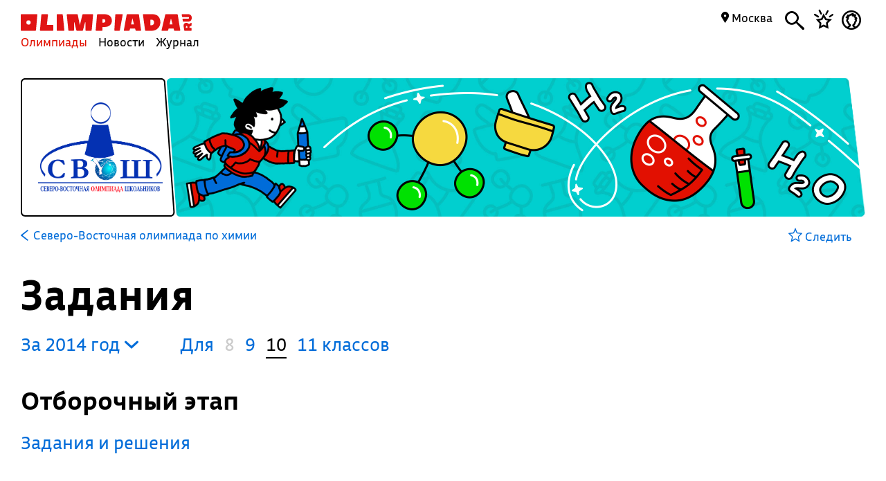

--- FILE ---
content_type: image/svg+xml
request_url: https://olimpiada.ru/images/logo-simple.svg
body_size: 1094
content:
<svg id="Layer_1" data-name="Layer 1" xmlns="http://www.w3.org/2000/svg" viewBox="0 0 720.44 70"><defs><style>.cls-1{fill:#e01414;}</style></defs><title>logo-simple</title><path class="cls-1" d="M302.12,0H263.06a3.36,3.36,0,0,0-3.5,2.66L249,46.72,240.24,2.8A3.21,3.21,0,0,0,236.88,0H222.46V.15a3.22,3.22,0,0,0-1-.15H196.42a2.5,2.5,0,0,0-2.52,2.8l6.58,64.4a3,3,0,0,0,3.08,2.8h17.92a2.65,2.65,0,0,0,2.8-2.8V34.3H226l8,33a3.36,3.36,0,0,0,3.5,2.66h21.28a3.36,3.36,0,0,0,3.5-2.66l8.68-33.18h1.82v33a2.65,2.65,0,0,0,2.8,2.8h20.3a3,3,0,0,0,3.08-2.8l5.74-64.4A2.5,2.5,0,0,0,302.12,0Z"/><path class="cls-1" d="M174,0h-19.6a2.65,2.65,0,0,0-2.8,2.8V67.2a2.65,2.65,0,0,0,2.8,2.8h26.74a2.5,2.5,0,0,0,2.52-2.8L177.1,2.8A3,3,0,0,0,174,0Z"/><path class="cls-1" d="M67.34,0H2.8A2.65,2.65,0,0,0,0,2.8V67.2A2.65,2.65,0,0,0,2.8,70H61a3,3,0,0,0,3.08-2.8L69.86,2.8A2.5,2.5,0,0,0,67.34,0ZM32.62,43.93a9,9,0,1,1,9-9A9,9,0,0,1,32.62,43.93Z"/><path class="cls-1" d="M134.54,44.94H110L114.66,2.8A2.5,2.5,0,0,0,112.14,0H89.74a3,3,0,0,0-3.08,2.8L80.92,67.2A2.5,2.5,0,0,0,83.44,70h51.1a2.65,2.65,0,0,0,2.8-2.8V47.74A2.65,2.65,0,0,0,134.54,44.94Z"/><path class="cls-1" d="M351.68,0H324.52a3,3,0,0,0-3.08,2.8L315.7,67.2a2.5,2.5,0,0,0,2.52,2.8h23.1a2.65,2.65,0,0,0,2.8-2.8V53.9h9.52C372.26,53.9,384,42.28,384,27.72,384,11.34,373,0,351.68,0ZM349.2,35.74h-5.08V21h4.93a7.37,7.37,0,0,1,7.4,7.38C356.46,33.65,351.58,35.74,349.2,35.74Z"/><path class="cls-1" d="M661.5,2.8A3,3,0,0,0,658.28,0H612.22a3.34,3.34,0,0,0-3.5,2.66l-15.4,64.68a2.14,2.14,0,0,0,2.1,2.66h22.4a3.33,3.33,0,0,0,3.5-2.66l1.62-7H644l1.82,7a3.37,3.37,0,0,0,3.5,2.66h20.3A2.34,2.34,0,0,0,672,67.2ZM627,43l5.91-25.5L639.49,43Z"/><path class="cls-1" d="M717.78,36.4l-9.21,5.52a12.44,12.44,0,0,0-10.25-5.52c-7.56,0-13.72,5.18-12.18,14.7l2.8,16.8a2.21,2.21,0,0,0,2.38,2.1H717.5a2,2,0,0,0,2.1-2.1v-8a2,2,0,0,0-2.1-2.1h-6.86v-5l7.14-3.57a3.1,3.1,0,0,0,1.82-3.08V37.38A1.26,1.26,0,0,0,717.78,36.4ZM702,57.82h-6V54c0-3.36,1.12-4.76,2.94-4.76S702,51.38,702,54Z"/><path class="cls-1" d="M720.44,15.54C720.44,6.3,715.26,0,704.76,0H680.12a1.75,1.75,0,0,0-1.68,2.1l1.26,7.84a2.21,2.21,0,0,0,2.38,2.1h23c2.94,0,4.06,1.54,4.06,3.5s-1.4,3.64-4.06,3.64h-21.7a1.84,1.84,0,0,0-1.82,2.1l1.26,8a2.21,2.21,0,0,0,2.38,2.1h19.6C715.12,31.36,720.44,24.78,720.44,15.54Z"/><path class="cls-1" d="M498.12,2.8A3,3,0,0,0,494.9,0H449.4a3,3,0,0,0-3.22,2.8L434.42,67.2A2.34,2.34,0,0,0,436.8,70h18.76a3.36,3.36,0,0,0,3.5-2.66l1.62-7h21.06l1.82,7a3.36,3.36,0,0,0,3.5,2.66h17.5a2.34,2.34,0,0,0,2.38-2.8ZM464.7,43l5.91-25.5L477.23,43Z"/><path class="cls-1" d="M554.4,0H517.3a2.36,2.36,0,0,0-2.38,2.8l8.82,64.4A3,3,0,0,0,527,70h24.92c20.72,0,36.4-16.1,36.4-35.28C588.28,14.14,577.36,0,554.4,0ZM551,46.62h-4.48V23.1H551c5.88,0,10.78,3.36,10.78,12C561.82,42.14,557.34,46.62,551,46.62Z"/><path class="cls-1" d="M427.14,0h-25.9a2.84,2.84,0,0,0-2.94,2.8l-3.92,64.4A2.61,2.61,0,0,0,397,70h17.22a3.12,3.12,0,0,0,3.36-2.8L429.38,2.8A2.24,2.24,0,0,0,427.14,0Z"/></svg>